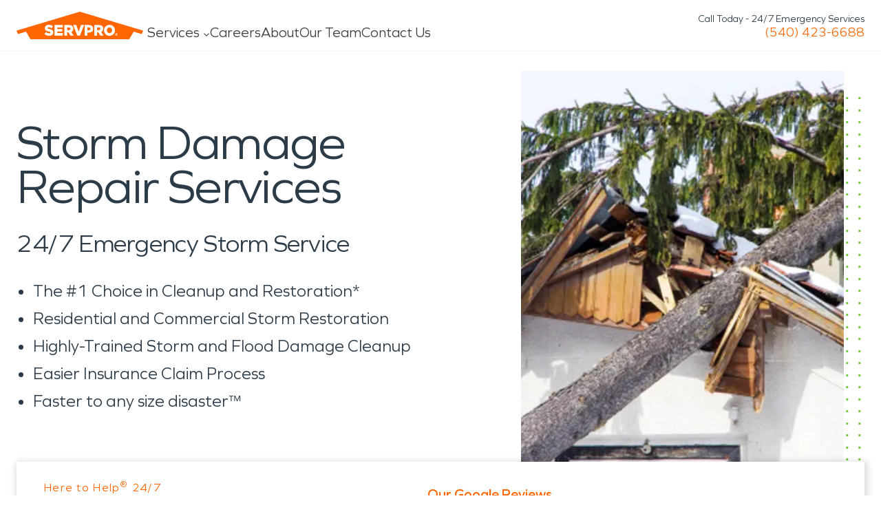

--- FILE ---
content_type: application/javascript; charset=UTF-8
request_url: https://www.servpro.com/23889f89-b390e4e8b690cf8e0cba.js
body_size: 1013
content:
"use strict";(self.webpackChunkservpro_gatsby=self.webpackChunkservpro_gatsby||[]).push([[2494],{76569:function(e,t,n){var i=n(96540),a=n(17437),o=n(90681),l=n(63180),r=n(54688),g=n(58597),p=n(87501),s=n(93249),m=n(26831),x=n(96024),f=n(893),h=n(31958);const d={section:(0,a.AH)({padding:"100px 0 70px",position:"relative",[p.f.tb]:{padding:"48px 0 0"},[p.f.mb]:{backgroundColor:o.T.primaryGreenHover}},"","","",""),backgroundImage:(0,a.AH)({position:"absolute",top:"0",left:"0",width:"100%",height:"min(480px, 80vh)",[p.f.tb]:{height:"min(480px, 70vh)"},[p.f.mb]:{height:"min(400px, 60vh)",display:"none"}},"","","",""),container:{name:"wrqbg1",styles:"position:relative;z-index:2"},inner:(0,a.AH)({position:"relative",color:"var(--inner-color)",display:"flex",alignItems:"center",justifyContent:"space-between",gap:"80px",paddingBottom:"48px",paddingLeft:"32px",paddingRight:"32px",[p.f.tb]:{gap:"40px",paddingLeft:0,paddingRight:0},[p.f.mb]:{flexDirection:"column",gap:"40px",alignItems:"center",textAlign:"center"}},"","","",""),contentWrap:(0,a.AH)({flex:"1 1 auto",maxWidth:"600px",[p.f.mb]:{maxWidth:"100%"}},"","","",""),contentWrapLeft:(0,a.AH)({textAlign:"left",[p.f.mb]:{textAlign:"center"}},"","","",""),contentWrapRight:(0,a.AH)({textAlign:"right",marginLeft:"auto",[p.f.mb]:{marginLeft:"0",textAlign:"center"}},"","","",""),heroHeading:(0,a.AH)({fontFamily:"Graphie",fontSize:"65px",lineHeight:"1",fontWeight:300,marginBottom:"0",[p.f.tb]:{fontSize:"48px"},[p.f.mb]:{fontSize:"36px",lineHeight:"40px"}},"","","",""),heroSubheading:(0,a.AH)({fontFamily:"Graphie",fontSize:"44px",lineHeight:"normal",fontWeight:300,marginBottom:"0",[p.f.tb]:{fontSize:"36px",lineHeight:"40px"}},"","","",""),heroCopy:(0,a.AH)({fontFamily:"Graphie",fontSize:"24px",lineHeight:"32px",letterSpacing:"0.025em",marginTop:"28px",marginBottom:"12px",[p.f.tb]:{fontSize:"20px",lineHeight:"28px"},p:{marginBottom:"12px"}},"","","",""),buttonWrap:(0,a.AH)({display:"flex",gap:"12px",flexWrap:"wrap",marginTop:"24px",[p.f.mb]:{justifyContent:"center"}},"","","",""),sponsorSection:(0,a.AH)({flex:"0 0 auto",display:"flex",flexDirection:"column",alignItems:"center",justifyContent:"center",gap:"24px",textAlign:"center",[p.f.tb]:{flex:"0 0 34%",gap:"20px"},[p.f.mb]:{width:"100%",gap:"24px"}},"","","",""),sponsorSectionSingleImage:(0,a.AH)({[p.f.mb]:{flexDirection:"column",alignItems:"center",justifyContent:"flex-start"}},"","","",""),overlayImagesWrap:(0,a.AH)({display:"flex",alignItems:"center",justifyContent:"center",gap:"24px",flexWrap:"wrap",[p.f.tb]:{gap:"20px"},[p.f.mb]:{gap:"16px"}},"","","",""),overlayImagesWrapSingleImage:(0,a.AH)({[p.f.mb]:{flex:"0 0 auto"}},"","","",""),overlayImage:(0,a.AH)({width:"auto",height:"auto",maxHeight:"175px",maxWidth:"400px",objectFit:"contain",[p.f.tb]:{maxHeight:"120px",maxWidth:"300px"},[p.f.mb]:{maxHeight:"120px",maxWidth:"260px"}},"","","",""),overlayHeading:(0,a.AH)({color:o.T.shadesWhite,textAlign:"center",fontFamily:"Graphie",fontSize:"24px",fontStyle:"normal",fontWeight:400,lineHeight:"30px",maxWidth:"400px",paddingBottom:"var(--padding-bottom)",[p.f.tb]:{fontSize:"22px",lineHeight:"28px",maxWidth:"350px"},[p.f.mb]:{fontSize:"18px",lineHeight:"28px",maxWidth:"100%"}},"","","",""),overlayHeadingSingleImage:(0,a.AH)({[p.f.mb]:{textAlign:"center",flex:"1"}},"","","",""),nearestWrap:{name:"wrqbg1",styles:"position:relative;z-index:2"}};t.A=e=>{const{headerAlignment:t,heading:n,subheading:p,copy:c,overlayHeading:u,backgroundImage:y,overlayImages:b,buttonLink:v,buttonLink2:H}=e,{isMicrosite:A}=(0,f.bm)(),I=A,S=!t||"left"===t,W=(0,a.Y)("div",{css:[d.contentWrap,S?d.contentWrapLeft:d.contentWrapRight,"",""]},n&&(0,a.Y)("h1",{css:d.heroHeading,dangerouslySetInnerHTML:{__html:(0,s.A)(n)}}),p&&(0,a.Y)("h2",{css:d.heroSubheading,dangerouslySetInnerHTML:{__html:(0,s.A)(p)}}),c&&(0,a.Y)("div",{css:[x.A,d.heroCopy,"",""],dangerouslySetInnerHTML:{__html:(0,m.z)(c)}}),((null==v?void 0:v.href)||(null==H?void 0:H.href))&&(0,a.Y)("div",{css:d.buttonWrap},(null==v?void 0:v.title)&&(null==v?void 0:v.href)&&(0,a.Y)(g._3,{to:v.href},v.title),(null==H?void 0:H.title)&&(null==H?void 0:H.href)&&(0,a.Y)(g._3,{to:H.href},H.title))),Y=1===((null==b?void 0:b.filter(e=>null==e?void 0:e.overlayImage).length)||0),z=(b||u)&&(0,a.Y)("div",{css:[d.sponsorSection,Y&&d.sponsorSectionSingleImage,"",""]},b&&b.length>0&&(0,a.Y)("div",{css:[d.overlayImagesWrap,Y&&d.overlayImagesWrapSingleImage,"",""]},b.map((e,t)=>(null==e?void 0:e.overlayImage)&&(0,a.Y)(r.Ay,{key:e.overlayImage.url||e.overlayImage.filename||t,loading:"eager",css:d.overlayImage,image:e.overlayImage,imgStyle:{objectFit:"contain"}}))),u&&(0,a.Y)("div",{css:[d.overlayHeading,Y&&d.overlayHeadingSingleImage,"",""],dangerouslySetInnerHTML:{__html:(0,s.A)(u)}}));return(0,a.Y)("section",{css:d.section},y&&(0,a.Y)(r.Ay,{loading:"eager",css:d.backgroundImage,image:y}),(0,a.Y)(l.A,{css:d.container},(0,a.Y)("div",{css:d.inner,style:{"--inner-color":b?o.T.shadesWhite:"unset"}},S?(0,a.Y)(i.Fragment,null,W,z):(0,a.Y)(i.Fragment,null,z,W))),I&&(0,a.Y)("div",{css:d.nearestWrap},(0,a.Y)(h.A,null)))}}}]);
//# sourceMappingURL=23889f89-b390e4e8b690cf8e0cba.js.map

--- FILE ---
content_type: application/javascript; charset=UTF-8
request_url: https://www.servpro.com/app-bea35966-a171165901a16bce0fdd.js
body_size: 1401
content:
"use strict";(self.webpackChunkservpro_gatsby=self.webpackChunkservpro_gatsby||[]).push([[6172],{42006:function(e,r,t){var o=t(96540),a=t(8025),n=t(55941);r.A=e=>{const{pathname:r}=(0,a.useLocation)(),[s,i]=o.useState(!1),[c,l]=o.useState(""),[u,d]=o.useState(null),[p,v]=o.useState(null),{hasLoaded:g,load:y,scripts:{initCommunication:h}}=(0,n.A)({initCommunication:async()=>{const{default:e}=await Promise.all([t.e(3061),t.e(1713),t.e(3729),t.e(8224),t.e(2600),t.e(1965),t.e(4239),t.e(8431),t.e(5404),t.e(9061),t.e(4500),t.e(7665),t.e(2470),t.e(6276),t.e(8145),t.e(8472),t.e(6055),t.e(4272),t.e(4708),t.e(5684),t.e(7998),t.e(8815),t.e(7275),t.e(3849),t.e(4009),t.e(9451),t.e(8349),t.e(5768),t.e(689),t.e(9936),t.e(3571)]).then(t.bind(t,63571));return e}},n.Y.Interaction);o.useEffect(()=>{window.self===window.top||g||y()},[g,y]),o.useEffect(()=>{g&&p!==r&&(h(d,l),i(!0),v(r))},[p,e,g,h,r]);const f="csFranchisePageBuilder"===c||"csFranchiseServicePages"===c;return u&&void 0!==e&&p===r?{data:{...e,...u},isPreview:s,hasUpdatedFromCs:!0,isFromMicrosite:f}:{data:e,isPreview:s,hasUpdatedFromCs:!1,isFromMicrosite:f}}},44889:function(e,r,t){t.d(r,{c:function(){return s}});var o=t(96540),a=t(17437);const n=o.createContext({});r.A=({children:e,data:r,isPreview:t,isFromMicrosite:s,hasUpdatedFromCs:i})=>{const c=o.useMemo(()=>({data:r,isPreview:t,isFromMicrosite:s,hasUpdatedFromCs:i}),[r,t,s,i]);return(0,a.Y)(n.Provider,{value:c},e)};const s=(e,r)=>{const t=o.useContext(n);return e&&r?{...t,data:e}:t}},46192:function(e,r,t){var o=t(17437),a=t(90681);function n(){return n=Object.assign?Object.assign.bind():function(e){for(var r=1;r<arguments.length;r++){var t=arguments[r];for(var o in t)({}).hasOwnProperty.call(t,o)&&(e[o]=t[o])}return e},n.apply(null,arguments)}var s={name:"cjd73g",styles:"width:2px;height:30px;position:absolute;top:0;right:50%;transform:rotate(45deg);background:currentColor"},i={name:"1ilgz9",styles:"width:2px;height:30px;position:absolute;top:0;right:50%;transform:rotate(-45deg);background:currentColor"};r.A=e=>(0,o.Y)("button",n({},e,{type:"button","aria-label":"Close",css:(0,o.AH)({color:a.T.grey300,position:"absolute",width:"32px",height:"32px",zIndex:30,"&:focus:not(:focus-visible)":{outline:"none"}},"","","","")}),(0,o.Y)("div",{css:s}),(0,o.Y)("div",{css:i}))},76089:function(e,r,t){t.d(r,{V:function(){return i}});var o=t(17437),a=t(96540),n=t(97348);function s(){return s=Object.assign?Object.assign.bind():function(e){for(var r=1;r<arguments.length;r++){var t=arguments[r];for(var o in t)({}).hasOwnProperty.call(t,o)&&(e[o]=t[o])}return e},s.apply(null,arguments)}const i={name:"8pp2ia",styles:"cursor:pointer;appearance:none;display:inline-flex;justify-content:center;align-items:center;position:relative;user-select:none;white-space:nowrap;vertical-align:middle;outline-offset:2px;width:auto;transition:opacity 0.3s;line-height:1.2;&[disabled]{cursor:not-allowed;}"},c=a.forwardRef(({disabled:e,style:r,loading:t,className:a,children:c,type:l="button",...u},d)=>(0,o.Y)("button",s({type:l,ref:d,"aria-disabled":e,disabled:e||t,style:r,className:a,"aria-pressed":void 0!==t?t:void 0,css:i},u),(0,o.Y)("div",{"aria-hidden":!t,css:(0,o.AH)({width:"100%",height:"100%",display:"flex",alignItems:"center",justifyContent:"center",opacity:t?1:0,transition:"0.2s",position:"absolute",left:0,top:0,zIndex:2},"","","","")},(0,o.Y)(n.A,{size:"sm"})),(0,o.Y)("span",{"aria-hidden":!!t,css:(0,o.AH)({opacity:t?0:1,transition:"0.2s",zIndex:1,position:"relative"},"","","","")},c)));c.displayName="Button",r.A=c},81383:function(e,r,t){var o=t(96540),a=t(8025),n=t(64810),s=t(44889),i=t(79597),c=t(69468),l=t(17437);r.A=({children:e})=>{const{isPreview:r,isFromMicrosite:t}=(0,s.c)(),{template:u}=(0,i.Z)(),{pathname:d}=(0,a.useLocation)();return o.useEffect(()=>{r&&t&&u!==c.U.MicrositePage&&u!==c.U.MicrositeService&&(0,n.navigate)(`/locations/tn/servpro-of-sumner-county${d}`)},[r,t,u,d]),(0,l.Y)(o.Fragment,null,e)}},90681:function(e,r,t){t.d(r,{T:function(){return n}});var o=t(17437);function a(){return a=Object.assign?Object.assign.bind():function(e){for(var r=1;r<arguments.length;r++){var t=arguments[r];for(var o in t)({}).hasOwnProperty.call(t,o)&&(e[o]=t[o])}return e},a.apply(null,arguments)}const n={primaryOrange:"var(--color-primary-orange)",primaryOrangeHover:"var(--color-primary-orange-hover)",primaryGreen:"var(--color-primary-green)",primaryGreenHover:"var(--color-primary-green-hover)",secondaryGreen:"var(--color-secondary-green)",trueBlack:"#000",shadesBlack:"var(--color-shades-black)",shadesWhite:"var(--color-shades-white)",shadesParchment:"var(--color-shades-parchment)",statesError:"var(--color-states-error)",statesSuccess:"var(--color-states-success)",statesFocus:"var(--color-states-focus)",statesWarning:"var(--color-states-warning)",grey50:"var(--color-grey-50)",grey100:"var(--color-grey-100)",grey200:"var(--color-grey-200)",grey300:"var(--color-grey-300)",grey400:"var(--color-grey-400)",grey500:"var(--color-grey-500)",grey600:"var(--color-grey-600)",grey700:"var(--color-grey-700)",grey800:"var(--color-grey-800)",grey900:"var(--color-grey-900)"};r.A=({color:e,backgroundColor:r,as:t,...s})=>{const i=t||"div";return(0,o.Y)(i,a({},s,{css:(0,o.AH)({color:(()=>{if(e&&n[e])return n[e]})(),backgroundColor:(()=>{if(r&&n[r])return n[r]})()},"","","","")}))}}}]);
//# sourceMappingURL=app-bea35966-a171165901a16bce0fdd.js.map